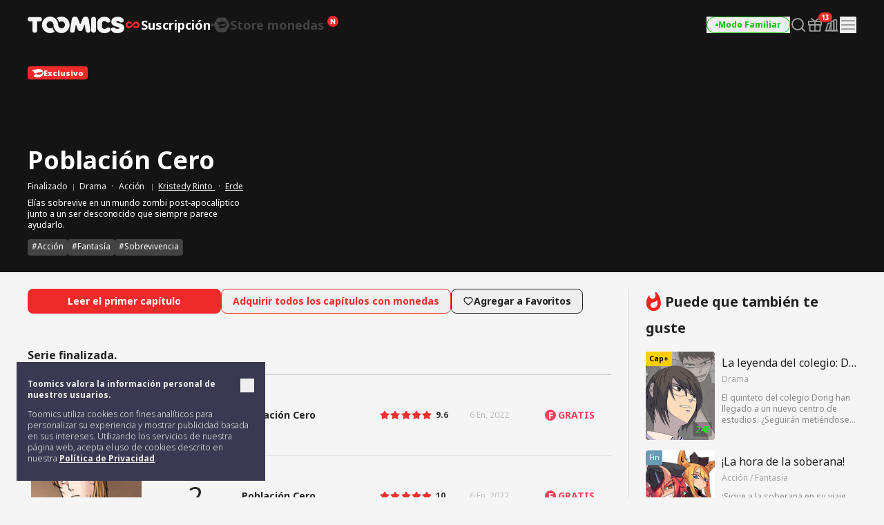

--- FILE ---
content_type: application/javascript
request_url: https://toomics.com/assets/language/mexican/lang_pack.js?v=2026011901
body_size: 3936
content:
var lang = {};

// {replace1} 문구를 replce_to_str로 치환
// 예 : lang.str_replace(lang.base_1, str );
lang['str_replace'] = function (obj, str) {
    return obj.split('{replace1}').join(str);
}

// 배열과 랭팩 obj를 넘겨주면 replace1,replace2 등등의 키값을 생성하여 해당 문구에 바인딩
lang['str_replace_arr'] = function (langObj, arr) {
    // 객체 생성
    var replaceArr = {};

    // 키값 생성 후 값 할당
    for (var i = 0; i < arr.length; i++) {
        replaceArr['replace' + (i + 1)] = arr[i];
    }

    // 해당 랭팩의 문구를 가져와
    var str = langObj;
    for (var key in replaceArr) {
        // {replace1},{replace2},{replace3}... 차례대로 값 할당
        str = str.split('{' + key + '}').join(replaceArr[key]);
    }
    return str;
}

//base
lang['base_1'] = 'Por favor introduzca su correo electrónico de log in de Facebook';
lang['base_2'] = 'El enlace ha sido copiado con éxtio';
lang['base_3'] = 'Por favor utilice Ctrl+C para copiar';
lang['base_4'] = 'Por favor haga log in usando el correo utilizado al registrarse';
lang['base_5'] = 'Esto es solo disponible a los miembros con acceso ilimitado';
lang['base_6'] = 'Su cuenta de log in de Facebook ha sido cambiada con éxito a una cuenta ordinaria. La contraseña ha sido enviada a su inbox.';
lang['base_7'] = 'Por favor introduzca su usuario'; //@CHANGE
lang['base_8'] = 'Por favor introduzca un correo electrónico válido.';
lang['base_9'] = 'Por favor instroduzca su contraseña';
lang['base_10'] = 'La contraseña debe tener mínimo {0} caracteres';
lang['base_11'] = 'La contraseña no puede tener más de {0} caracteres';
lang['base_12'] = '{0} ya está en uso.';
lang['base_13'] = 'La contraseña solo debe estar compuesta por letras, números y guión bajo.';
lang['base_14'] = 'Por favor introduzca una vez más su contraseña para confirmar.';
lang['base_15'] = 'Su contraseña o correo electrónico no coincide';
lang['base_16'] = 'Por favor acepte las Condiciones de Servicio';
lang['base_17'] = 'Por favor acepte la Política de Privacidad';
lang['base_18'] = 'Por favor utilice un número';
lang['base_19'] = 'Por favor utilice un número';
lang['base_20'] = 'Por favor utilice al menos {0} caracteres para su contraseña';
lang['base_21'] = 'Por favor solo use hasta {0} caracteres para su contraseña';
lang['base_22'] = 'Por favor introduzca su número de teléfono';
lang['base_23'] = 'Por favor introduzca lo que está buscando';
lang['base_24'] = 'Por favor, introduzca su correo eletrónico y contraseña.';

//webtoon
lang['webtoon_1'] = 'Agregado a favoritos con éxito';
lang['webtoon_2'] = 'Eliminado de favoritos con éxito';
lang['webtoon_3'] = 'Ir a inicio de series gratuitas';
lang['webtoon_4'] = 'Usted ha leído el contenido actualizado más reciente';
lang['webtoon_5'] = 'Usted ha leído el episodio más reciente';
lang['webtoon_6'] = 'Vista previa del siguiente capítulo';
lang['webtoon_7'] = 'Leer siguiente capítulo';
lang['webtoon_8'] = 'Webtoons super populares';
lang['webtoon_9'] = 'Inicio de series a pagar';
lang['webtoon_10'] = '¿Desea leer las series recientes más populares?';
lang['webtoon_11'] = 'No hay suficientes monedas';
lang['webtoon_12'] = '¡Nada ha sido seleccionado! Por favor selecciona \n capítulos :)';
lang['webtoon_13'] = 'Por favor llene los espacios requeridos';
lang['webtoon_14'] = 'Por favor introduzca el tipo de denuncio.';
lang['webtoon_15'] = 'Por favor introduzca la razón del denuncio.';
lang['webtoon_16'] = 'No se puede comprar una serie que haya finalizado la serialización';
lang['webtoon_17'] = 'No hay suficientes monedas';
lang['webtoon_18'] = 'Por favor introduzca el contenido';
lang['webtoon_19'] = 'Por favor llene los espacios requeridos';
lang['webtoon_20'] = 'Por favor introduzca el tipo de denuncio.';
lang['webtoon_21'] = 'Por favor introduzca la razón del denuncio.';
lang['webtoon_22'] = 'Eliminado de favoritos.';

//detail
lang['detail_1'] = 'Usted ya está en la primera página. ¿Desea ir al capítulo anterior?';
lang['detail_2'] = 'Primer Capítulo';
lang['detail_3'] = 'Usted ya está en la última página. ¿Desea ir al capítulo siguiente?';
lang['detail_4'] = 'Este es el último capítulo';
lang['detail_5'] = 'Siguiente';
lang['detail_6'] = 'Anterior';
lang['detail_7'] = 'Siguiente capítulo';
lang['detail_8'] = 'Capítulo anterior';
lang['detail_9'] = 'Último capítulo';
lang['detail_10'] = 'Nuevo capítulo';
lang['detail_11'] = 'Haga clic de nuevo para ir a la lista de capítulos';
lang['detail_12'] = 'Siguiente página';
lang['detail_13'] = 'Página anterior';


// mypage
lang['mypage_1'] = '¿Está seguro que desea borrar las series seleccionadas?';
lang['mypage_2'] = '¿Está seguro que desea borrar su cuenta? \n\n Si hay algo en que podamos mejorar, por favor avísanos. \n\n Nos esforzaremos para brindarle una mejor experiencia.';
lang['mypage_3'] = 'Su pago ha sido cancelado.';
lang['mypage_4'] = 'La suscripción no ha podido ser renovada.\n Por favor contáctenos a nuestro Centro de Servicio al Cliente.';
lang['mypage_5'] = 'Una vez que cancele su suscripción,  {replace1}，\nsu acceso no será automáticamente renovada.\n ¿Está seguro que quiere cancelar su suscripción?';
lang['mypage_6'] = 'Una vez que cancele su cupón de acceso ilimitado, ({replace1})No podrá acceder al servicio durante los 90 días posteriores a la fecha de vencimiento. \n ¿Está seguro que desea cancelar el plan?';
lang['mypage_7'] = 'Su suscripción vence el \n{replace1}.\n ¿Está seguro que desea cancelar su suscripción?'
lang['mypage_8'] = 'La renovación automática de suscripción ha sido cancelada.';
lang['mypage_9'] = 'La cancelación de su suscripción no ha podido ser completada \n Por favor contáctenos a nuesto Centro de Servicio al Cliente.';
lang['mypage_10'] = 'La compra de monedas pueden ser realizadas desde {replace1} cantidades en adelante.';
lang['mypage_11'] = 'Actualmente está utilizando este servicio.';
lang['mypage_12'] = 'Puede volver a comprar este cupón de acceso ilimitado después de "{replace1}';
lang['mypage_13'] = 'Su cupón de acceso ilimitado le otorga acceso a los cómics actualmente serializados. Por favor recuerde cancelar el cupón vomic estándar, después de comprar el cupón de acceso ilimitado.';
lang['mypage_14'] = 'Actualmente está utilizando este servicio.';
lang['mypage_15'] = '¡Por favor introduzca su contraseña original!';
lang['mypage_16'] = 'La contraseña debe tener como mínimo {0} caracteres';
lang['mypage_17'] = 'La contraseña debe tener como mínimo {0} caracteres';
lang['mypage_18'] = 'La contraseña no debe tener más de {0} caracteres';
lang['mypage_19'] = '¡Por favor introduzca una nuevo contraseña!';
lang['mypage_20'] = 'Las contraseñas no coinciden';
lang['mypage_21'] = '¿Está seguro que desea cambiar su contraseña?';
lang['mypage_22'] = 'Puede volver a comprar este cupón de acceso ilimitado después de "{replace1}';
lang['mypage_23'] = 'Actualmente está utilizando este servicio.';
lang['mypage_24'] = '<em class="text-red">Cupón de acceso ilimitado de 30 días<br/>renovación automática</em>';
lang['mypage_25'] = 'Actualmente está utilizando este servicio.';
lang['mypage_26'] = '<em class="text-red">Cupón de acceso ilimitado de 30 días<br/>renovación automática</em>';
lang['mypage_27'] = '<em class="text-red">Cupón de acceso ilimitado de 30 días<br/>renovación automática</em>';
lang['mypage_28'] = '<em class="text-red">Cupón de acceso ilimitado de 30 días<br/>renovación automática</em>';
lang['mypage_29'] = 'Actualmente está utilizando este servicio.';
lang['mypage_30'] = 'Puede volver a comprar este cupón de acceso ilimitado después de "{replace1}';
lang['mypage_31'] = 'Su cupón de acceso ilimitado le otorga acceso a los cómics actualmente serializados. Por favor recuerde cancelar el cupón vomic estándar, después de comprar el cupón de acceso ilimitado';
lang['mypage_32'] = 'Actualmente está utilizando este servicio.';
lang['mypage_33'] = 'Por favor acepte las Condiciones de Servicio';
lang['mypage_34'] = 'Evento : {replace1}moneda + {replace2}moneda';
lang['mypage_35'] = 'Comprar {replace1} cupones';
lang['mypage_36'] = '<em class="text-red">Total {replace1} cupones</em><small>({replace2} + {replace3} cupones adicionales<span class="text-cyan"> + {replace4}</span>)</small>';
lang['mypage_37'] = '<em class="text-red">Total {replace1} cupones</em><small>({replace2} + cupones adicionales {replace3})</small>';
lang['mypage_38'] = 'Copiado con éxito';
lang['mypage_39'] = 'Por favor utilice Ctrl+C para copiar';
lang['mypage_40'] = 'Actualización Fallada';
lang['mypage_41'] = '<tr><td>{replace1}</td><td><span class="font-ellipsis">{replace2}</span></td><td>{replace2} episodios </td><td><a href="{replace4}" título="leer ahora">{replace5}</a></td></tr>';
lang['mypage_42'] = 'Esta es la última página';
lang['mypage_43'] = 'Las series seleccionadas han sido borradas';
lang['mypage_44'] = 'Una vez que cancele el cupón de acceso ilimitado, ({replace1})No podrá acceder al servicio durante los 90 días posteriores a la fecha de vencimiento.';
lang['mypage_45'] = 'Renovación automática({replace1}) ¿Cancelará este servicio?\n Este cambio entrará en vigencia a partir del mes siguiente';
lang['mypage_46'] = '¡Por favor introduzca su contraseña original!';
lang['mypage_47'] = 'La contraseña solo debe estar compuesta por letras, números y guión bajo.';
lang['mypage_48'] = 'La contraseña debe tener como mínimo {0} caracteres';
lang['mypage_49'] = 'La contraseña no debe tener más de {0} caracteres';
lang['mypage_50'] = '¡Por favor introduzca una nueva contraseña!';
lang['mypage_51'] = '¿Está seguro que quiere cambiar su contraseña?';
lang['mypage_52'] = '¿Desea eliminar su suscripción de miembro VIP?';
lang['mypage_53'] = '(Cupones)';
lang['mypage_54'] = 'Series actuales';
lang['mypage_55'] = 'Cupones';
lang['mypage_56'] = '¿Está seguro que desea cancelar su suscripción de miembro VIP?';
lang['mypage_57'] = 'Por favor, seleccione el motivo de la cancelación.';
lang['mypage_58'] = "Número de teléfono inválido.";
lang['mypage_59'] = "Recibir código";
lang['mypage_60'] = "Reenviar código";
lang['mypage_61'] = "Verificar";
lang['mypage_62'] = "El código de verificación ha sido reenviado a";
lang['mypage_63'] = "Ha sobrepasado el número de intentos para la verificación.";
lang['mypage_64'] = "Podrá reenviar el código en {replace1}";
lang['mypage_65'] = "Esta tarjeta no puede ser registrada por la insuficiencia de balance, límite excedido, error de pago o problemas similares. Por favor, inténtelo de nuevo.";

// payment
lang['payment_1'] = 'Rellene este campo.';
lang['payment_2'] = 'Introduzca un número de 13 a 16 cifras.';
lang['payment_3'] = 'La fecha de caducidad que ha introducido no es válida.';
lang['payment_4'] = 'Solicitar el pago';
lang['payment_5'] = 'Procesando...';
lang['payment_6'] = 'No hay ninguna tarjeta asociada a este número.';
lang['payment_7'] = 'Número de tarjeta';
lang['payment_8'] = 'CVV';
lang['payment_9'] = 'Mes';
lang['payment_10'] = 'Año';
lang['payment_11'] = 'El número de tarjeta que ha introducido no es válido.';
lang['payment_12'] = 'Compra fallada. Por favor intente de nuevo.';
lang['payment_13'] = 'Dispone de suscripción VIP.';

// auth (모바일)
lang['auth_1'] = 'En uso actualmente: {0}';
lang['auth_2'] = 'Por favor introduzca su nombre de usuario'; //@CHANGE
lang['auth_3'] = 'Por favor introduzca un correo electrónico válido.';
lang['auth_4'] = 'Por favor introduzca una contraseña';
lang['auth_5'] = 'La contraseña debe tener como mínimo {0} caracteres';
lang['auth_6'] = 'La contraseña no debe tener más de {0} caracteres';
lang['auth_7'] = 'Por favor introduzca la misma contraseña para confirmar';
lang['auth_8'] = 'Por favor introduzca como mínimo {0} caracteres';
lang['auth_9'] = 'Por favor no introduzca más de {0} caracteres';
lang['auth_10'] = 'Las contraseñas no coinciden';
lang['auth_11'] = 'Por favor acepte las Condiciones de Servicio';

// 쿠폰
lang['coupon_1'] = 'Log in para empezar';
lang['coupon_2'] = 'Por favor introduzca el código de cupón correctamente';
lang['coupon_3'] = 'Log in para empezar';
lang['coupon_4'] = 'Por favor introduzca el código de cupón correctamente';
lang['coupon_5'] = 'Página de Promoción';
lang['coupon_6'] = 'Por favor vaya a la página de promoción para confirmar';
lang['coupon_7'] = 'Series Actuales';
lang['coupon_8'] = 'Series Actuales que están disponibles para visualización ilimitada';
lang['coupon_9'] = 'Cupones';
lang['coupon_10'] = 'Por favor vaya a la página de promoción en el menú lateral para confirmar';

// date message
lang['date_msg_1'] = "Ahora"; // second
lang['date_msg_2'] = "%a %s seg"; // seconds
lang['date_msg_3'] = "%a 1 min"; // minute
lang['date_msg_4'] = "%a %s min"; // minutes
lang['date_msg_5'] = "%a 1 hor"; // hour
lang['date_msg_6'] = "%a %s horas"; // hours
lang['date_msg_7'] = "%a 1 día"; // day
lang['date_msg_8'] = "%a %s días"; // days
lang['date_msg_9'] = "%a 1 semana"; // week
lang['date_msg_10'] = "%a %s semanas"; // weeks
lang['date_msg_11'] = "%a 1 mes"; // month
lang['date_msg_12'] = "%a %s meses"; // months
lang['date_msg_13'] = "%a 1 año"; // year
lang['date_msg_14'] = "%a %s años"; // year
lang['date_msg_15'] = "Ayer"; // Yesterday
lang['date_msg_16'] = "Hace 2 días"; // beforeYesterday
lang['date_msg_17'] = "Mañana"; // tomorrow
lang['date_msg_18'] = "Pasado mañana"; // afterTomorrow
lang['date_msg_19'] = "Luego"; // afterSuffix
lang['date_msg_20'] = "Hace"; // beforeSuffix

// 연령 확인
lang['age_verification_1'] = 'Por favor, indique su fecha de nacimiento.';
lang['age_verification_2'] = 'Usted no es mayor de 18 años.';
lang['age_verification_3'] = 'Por favor, introduzca un número de teléfono válido.';
lang['age_verification_4'] = 'Verification number sent!';
lang['age_verification_5'] = "El mensaje puede tardar unos minutos en llegar.<br>Si no lo recibe, por favor haga clic en el botón 'Reenviar'.";
lang['age_verification_6'] = 'Reenviar en {replace1}';
lang['age_verification_7'] = 'Reenviar';
lang['age_verification_8'] = 'Verification completed';
lang['age_verification_9'] = 'El número de verificación fue reenviado.';
lang['age_verification_10'] = 'Verificación por teléfono';
lang['age_verification_11'] = 'Necesitamos su número de teléfono para verificar su edad.<br>Por favor introduzca su número de teléfono y haga clic en \'Enviar\'.';

lang['wallet_1'] = 'La transacción se ha completado con éxito';

// HELP
lang['help_1'] = 'Su suscripción VIP se ha restaurado con éxito.';
lang['help_2'] = 'Su suscripción VIP ha expirado.';
lang['help_3'] = 'No se ha encontrado la información de pago.';